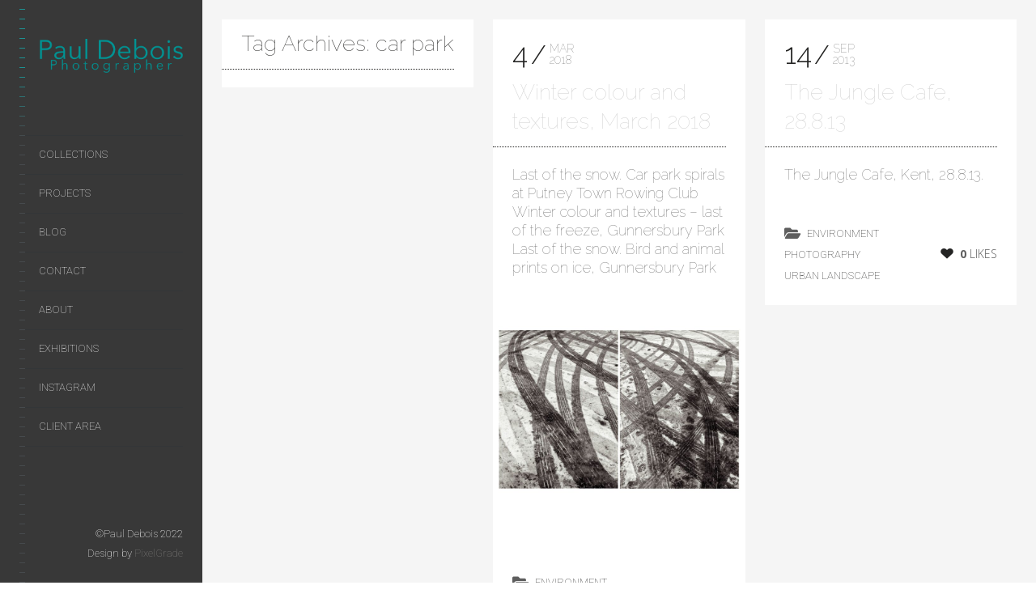

--- FILE ---
content_type: text/html; charset=UTF-8
request_url: http://pauldebois.co.uk/tag/car-park/
body_size: 11553
content:
<!DOCTYPE html>
<!--[if lt IE 7]>
<html class="lt-ie9 lt-ie8 lt-ie7" lang="en-GB" itemscope itemtype="http://schema.org/WebPage"> <![endif]-->
<!--[if IE 7]>
<html class="lt-ie9 lt-ie8" lang="en-GB" itemscope itemtype="http://schema.org/WebPage"> <![endif]-->
<!--[if IE 8]>
<html class="lt-ie9" lang="en-GB" itemscope itemtype="http://schema.org/WebPage"> <![endif]-->
<!--[if IE 9]>
<html class="ie9" lang="en-GB" itemscope itemtype="http://schema.org/WebPage"> <![endif]-->
<!--[if gt IE 9]><!-->
<html class="no-android-browser" lang="en-GB" itemscope itemtype="http://schema.org/WebPage"> <!--<![endif]-->
<head>
<meta http-equiv="content-type" content="text/html; charset=UTF-8">
<meta name="viewport" content="width=device-width, initial-scale=1">
<link rel="profile" href="http://gmpg.org/xfn/11">

<link rel="pingback" href="http://pauldebois.co.uk/xmlrpc.php">
<meta http-equiv="X-UA-Compatible" content="IE=edge, chrome=1">

<meta name="HandheldFriendly" content="True">
<meta name="apple-touch-fullscreen" content="yes" />
<meta name="MobileOptimized" content="320">
<link rel="pingback" href="http://pauldebois.co.uk/xmlrpc.php">

<link href="https://fonts.googleapis.com" rel="preconnect" crossorigin><link href="https://fonts.gstatic.com" rel="preconnect" crossorigin><title>car park &#8211; Paul Debois</title>
<meta name='robots' content='max-image-preview:large' />
	<style>img:is([sizes="auto" i], [sizes^="auto," i]) { contain-intrinsic-size: 3000px 1500px }</style>
	<link rel='dns-prefetch' href='//maps.google.com' />
<link rel='dns-prefetch' href='//fonts.googleapis.com' />
<link rel="alternate" type="application/rss+xml" title="Paul Debois &raquo; Feed" href="http://pauldebois.co.uk/feed/" />
<link rel="alternate" type="application/rss+xml" title="Paul Debois &raquo; Comments Feed" href="http://pauldebois.co.uk/comments/feed/" />
<link rel="alternate" type="application/rss+xml" title="Paul Debois &raquo; car park Tag Feed" href="http://pauldebois.co.uk/tag/car-park/feed/" />
<script type="text/javascript">
/* <![CDATA[ */
window._wpemojiSettings = {"baseUrl":"https:\/\/s.w.org\/images\/core\/emoji\/15.0.3\/72x72\/","ext":".png","svgUrl":"https:\/\/s.w.org\/images\/core\/emoji\/15.0.3\/svg\/","svgExt":".svg","source":{"concatemoji":"http:\/\/pauldebois.co.uk\/wp-includes\/js\/wp-emoji-release.min.js?ver=6.7.4"}};
/*! This file is auto-generated */
!function(i,n){var o,s,e;function c(e){try{var t={supportTests:e,timestamp:(new Date).valueOf()};sessionStorage.setItem(o,JSON.stringify(t))}catch(e){}}function p(e,t,n){e.clearRect(0,0,e.canvas.width,e.canvas.height),e.fillText(t,0,0);var t=new Uint32Array(e.getImageData(0,0,e.canvas.width,e.canvas.height).data),r=(e.clearRect(0,0,e.canvas.width,e.canvas.height),e.fillText(n,0,0),new Uint32Array(e.getImageData(0,0,e.canvas.width,e.canvas.height).data));return t.every(function(e,t){return e===r[t]})}function u(e,t,n){switch(t){case"flag":return n(e,"\ud83c\udff3\ufe0f\u200d\u26a7\ufe0f","\ud83c\udff3\ufe0f\u200b\u26a7\ufe0f")?!1:!n(e,"\ud83c\uddfa\ud83c\uddf3","\ud83c\uddfa\u200b\ud83c\uddf3")&&!n(e,"\ud83c\udff4\udb40\udc67\udb40\udc62\udb40\udc65\udb40\udc6e\udb40\udc67\udb40\udc7f","\ud83c\udff4\u200b\udb40\udc67\u200b\udb40\udc62\u200b\udb40\udc65\u200b\udb40\udc6e\u200b\udb40\udc67\u200b\udb40\udc7f");case"emoji":return!n(e,"\ud83d\udc26\u200d\u2b1b","\ud83d\udc26\u200b\u2b1b")}return!1}function f(e,t,n){var r="undefined"!=typeof WorkerGlobalScope&&self instanceof WorkerGlobalScope?new OffscreenCanvas(300,150):i.createElement("canvas"),a=r.getContext("2d",{willReadFrequently:!0}),o=(a.textBaseline="top",a.font="600 32px Arial",{});return e.forEach(function(e){o[e]=t(a,e,n)}),o}function t(e){var t=i.createElement("script");t.src=e,t.defer=!0,i.head.appendChild(t)}"undefined"!=typeof Promise&&(o="wpEmojiSettingsSupports",s=["flag","emoji"],n.supports={everything:!0,everythingExceptFlag:!0},e=new Promise(function(e){i.addEventListener("DOMContentLoaded",e,{once:!0})}),new Promise(function(t){var n=function(){try{var e=JSON.parse(sessionStorage.getItem(o));if("object"==typeof e&&"number"==typeof e.timestamp&&(new Date).valueOf()<e.timestamp+604800&&"object"==typeof e.supportTests)return e.supportTests}catch(e){}return null}();if(!n){if("undefined"!=typeof Worker&&"undefined"!=typeof OffscreenCanvas&&"undefined"!=typeof URL&&URL.createObjectURL&&"undefined"!=typeof Blob)try{var e="postMessage("+f.toString()+"("+[JSON.stringify(s),u.toString(),p.toString()].join(",")+"));",r=new Blob([e],{type:"text/javascript"}),a=new Worker(URL.createObjectURL(r),{name:"wpTestEmojiSupports"});return void(a.onmessage=function(e){c(n=e.data),a.terminate(),t(n)})}catch(e){}c(n=f(s,u,p))}t(n)}).then(function(e){for(var t in e)n.supports[t]=e[t],n.supports.everything=n.supports.everything&&n.supports[t],"flag"!==t&&(n.supports.everythingExceptFlag=n.supports.everythingExceptFlag&&n.supports[t]);n.supports.everythingExceptFlag=n.supports.everythingExceptFlag&&!n.supports.flag,n.DOMReady=!1,n.readyCallback=function(){n.DOMReady=!0}}).then(function(){return e}).then(function(){var e;n.supports.everything||(n.readyCallback(),(e=n.source||{}).concatemoji?t(e.concatemoji):e.wpemoji&&e.twemoji&&(t(e.twemoji),t(e.wpemoji)))}))}((window,document),window._wpemojiSettings);
/* ]]> */
</script>
<link rel='stylesheet' id='customify-font-stylesheet-0-css' href='https://fonts.googleapis.com/css2?family=Raleway:ital,wght@0,100;0,200;0,300;0,400;0,500;0,600;0,700;0,800;0,900;1,100;1,200;1,300;1,400;1,500;1,600;1,700;1,800;1,900&#038;family=Roboto:ital,wght@0,100;0,300;0,400;0,500;0,700;0,900;1,100;1,300;1,400;1,500;1,700;1,900&#038;display=swap' type='text/css' media='all' />
<link rel='stylesheet' id='google-webfonts-css' href='http://fonts.googleapis.com/css?family=Roboto%3A300%2C500%2C300italic%2C500italic%7COpen+Sans%3A300%2C400%2C700%2C300italic%2C400italic%2C700italic%7CJosefin+Slab%3A400%2C600%2C700%7CCrimson+Text%3A400%2C400italic&#038;ver=6.7.4' type='text/css' media='all' />
<link rel='stylesheet' id='mediaelement-css' href='http://pauldebois.co.uk/wp-includes/js/mediaelement/mediaelementplayer-legacy.min.css?ver=4.2.17' type='text/css' media='all' />
<link rel='stylesheet' id='wpgrade-main-style-css' href='http://pauldebois.co.uk/wp-content/themes/lens/style.css?ver=202012151704' type='text/css' media='all' />
<link rel='stylesheet' id='sbi_styles-css' href='http://pauldebois.co.uk/wp-content/plugins/instagram-feed/css/sbi-styles.min.css?ver=6.6.1' type='text/css' media='all' />
<style id='wp-emoji-styles-inline-css' type='text/css'>

	img.wp-smiley, img.emoji {
		display: inline !important;
		border: none !important;
		box-shadow: none !important;
		height: 1em !important;
		width: 1em !important;
		margin: 0 0.07em !important;
		vertical-align: -0.1em !important;
		background: none !important;
		padding: 0 !important;
	}
</style>
<link rel='stylesheet' id='wp-block-library-css' href='http://pauldebois.co.uk/wp-includes/css/dist/block-library/style.min.css?ver=6.7.4' type='text/css' media='all' />
<style id='classic-theme-styles-inline-css' type='text/css'>
/*! This file is auto-generated */
.wp-block-button__link{color:#fff;background-color:#32373c;border-radius:9999px;box-shadow:none;text-decoration:none;padding:calc(.667em + 2px) calc(1.333em + 2px);font-size:1.125em}.wp-block-file__button{background:#32373c;color:#fff;text-decoration:none}
</style>
<style id='global-styles-inline-css' type='text/css'>
:root{--wp--preset--aspect-ratio--square: 1;--wp--preset--aspect-ratio--4-3: 4/3;--wp--preset--aspect-ratio--3-4: 3/4;--wp--preset--aspect-ratio--3-2: 3/2;--wp--preset--aspect-ratio--2-3: 2/3;--wp--preset--aspect-ratio--16-9: 16/9;--wp--preset--aspect-ratio--9-16: 9/16;--wp--preset--color--black: #000000;--wp--preset--color--cyan-bluish-gray: #abb8c3;--wp--preset--color--white: #ffffff;--wp--preset--color--pale-pink: #f78da7;--wp--preset--color--vivid-red: #cf2e2e;--wp--preset--color--luminous-vivid-orange: #ff6900;--wp--preset--color--luminous-vivid-amber: #fcb900;--wp--preset--color--light-green-cyan: #7bdcb5;--wp--preset--color--vivid-green-cyan: #00d084;--wp--preset--color--pale-cyan-blue: #8ed1fc;--wp--preset--color--vivid-cyan-blue: #0693e3;--wp--preset--color--vivid-purple: #9b51e0;--wp--preset--gradient--vivid-cyan-blue-to-vivid-purple: linear-gradient(135deg,rgba(6,147,227,1) 0%,rgb(155,81,224) 100%);--wp--preset--gradient--light-green-cyan-to-vivid-green-cyan: linear-gradient(135deg,rgb(122,220,180) 0%,rgb(0,208,130) 100%);--wp--preset--gradient--luminous-vivid-amber-to-luminous-vivid-orange: linear-gradient(135deg,rgba(252,185,0,1) 0%,rgba(255,105,0,1) 100%);--wp--preset--gradient--luminous-vivid-orange-to-vivid-red: linear-gradient(135deg,rgba(255,105,0,1) 0%,rgb(207,46,46) 100%);--wp--preset--gradient--very-light-gray-to-cyan-bluish-gray: linear-gradient(135deg,rgb(238,238,238) 0%,rgb(169,184,195) 100%);--wp--preset--gradient--cool-to-warm-spectrum: linear-gradient(135deg,rgb(74,234,220) 0%,rgb(151,120,209) 20%,rgb(207,42,186) 40%,rgb(238,44,130) 60%,rgb(251,105,98) 80%,rgb(254,248,76) 100%);--wp--preset--gradient--blush-light-purple: linear-gradient(135deg,rgb(255,206,236) 0%,rgb(152,150,240) 100%);--wp--preset--gradient--blush-bordeaux: linear-gradient(135deg,rgb(254,205,165) 0%,rgb(254,45,45) 50%,rgb(107,0,62) 100%);--wp--preset--gradient--luminous-dusk: linear-gradient(135deg,rgb(255,203,112) 0%,rgb(199,81,192) 50%,rgb(65,88,208) 100%);--wp--preset--gradient--pale-ocean: linear-gradient(135deg,rgb(255,245,203) 0%,rgb(182,227,212) 50%,rgb(51,167,181) 100%);--wp--preset--gradient--electric-grass: linear-gradient(135deg,rgb(202,248,128) 0%,rgb(113,206,126) 100%);--wp--preset--gradient--midnight: linear-gradient(135deg,rgb(2,3,129) 0%,rgb(40,116,252) 100%);--wp--preset--font-size--small: 13px;--wp--preset--font-size--medium: 20px;--wp--preset--font-size--large: 36px;--wp--preset--font-size--x-large: 42px;--wp--preset--spacing--20: 0.44rem;--wp--preset--spacing--30: 0.67rem;--wp--preset--spacing--40: 1rem;--wp--preset--spacing--50: 1.5rem;--wp--preset--spacing--60: 2.25rem;--wp--preset--spacing--70: 3.38rem;--wp--preset--spacing--80: 5.06rem;--wp--preset--shadow--natural: 6px 6px 9px rgba(0, 0, 0, 0.2);--wp--preset--shadow--deep: 12px 12px 50px rgba(0, 0, 0, 0.4);--wp--preset--shadow--sharp: 6px 6px 0px rgba(0, 0, 0, 0.2);--wp--preset--shadow--outlined: 6px 6px 0px -3px rgba(255, 255, 255, 1), 6px 6px rgba(0, 0, 0, 1);--wp--preset--shadow--crisp: 6px 6px 0px rgba(0, 0, 0, 1);}:where(.is-layout-flex){gap: 0.5em;}:where(.is-layout-grid){gap: 0.5em;}body .is-layout-flex{display: flex;}.is-layout-flex{flex-wrap: wrap;align-items: center;}.is-layout-flex > :is(*, div){margin: 0;}body .is-layout-grid{display: grid;}.is-layout-grid > :is(*, div){margin: 0;}:where(.wp-block-columns.is-layout-flex){gap: 2em;}:where(.wp-block-columns.is-layout-grid){gap: 2em;}:where(.wp-block-post-template.is-layout-flex){gap: 1.25em;}:where(.wp-block-post-template.is-layout-grid){gap: 1.25em;}.has-black-color{color: var(--wp--preset--color--black) !important;}.has-cyan-bluish-gray-color{color: var(--wp--preset--color--cyan-bluish-gray) !important;}.has-white-color{color: var(--wp--preset--color--white) !important;}.has-pale-pink-color{color: var(--wp--preset--color--pale-pink) !important;}.has-vivid-red-color{color: var(--wp--preset--color--vivid-red) !important;}.has-luminous-vivid-orange-color{color: var(--wp--preset--color--luminous-vivid-orange) !important;}.has-luminous-vivid-amber-color{color: var(--wp--preset--color--luminous-vivid-amber) !important;}.has-light-green-cyan-color{color: var(--wp--preset--color--light-green-cyan) !important;}.has-vivid-green-cyan-color{color: var(--wp--preset--color--vivid-green-cyan) !important;}.has-pale-cyan-blue-color{color: var(--wp--preset--color--pale-cyan-blue) !important;}.has-vivid-cyan-blue-color{color: var(--wp--preset--color--vivid-cyan-blue) !important;}.has-vivid-purple-color{color: var(--wp--preset--color--vivid-purple) !important;}.has-black-background-color{background-color: var(--wp--preset--color--black) !important;}.has-cyan-bluish-gray-background-color{background-color: var(--wp--preset--color--cyan-bluish-gray) !important;}.has-white-background-color{background-color: var(--wp--preset--color--white) !important;}.has-pale-pink-background-color{background-color: var(--wp--preset--color--pale-pink) !important;}.has-vivid-red-background-color{background-color: var(--wp--preset--color--vivid-red) !important;}.has-luminous-vivid-orange-background-color{background-color: var(--wp--preset--color--luminous-vivid-orange) !important;}.has-luminous-vivid-amber-background-color{background-color: var(--wp--preset--color--luminous-vivid-amber) !important;}.has-light-green-cyan-background-color{background-color: var(--wp--preset--color--light-green-cyan) !important;}.has-vivid-green-cyan-background-color{background-color: var(--wp--preset--color--vivid-green-cyan) !important;}.has-pale-cyan-blue-background-color{background-color: var(--wp--preset--color--pale-cyan-blue) !important;}.has-vivid-cyan-blue-background-color{background-color: var(--wp--preset--color--vivid-cyan-blue) !important;}.has-vivid-purple-background-color{background-color: var(--wp--preset--color--vivid-purple) !important;}.has-black-border-color{border-color: var(--wp--preset--color--black) !important;}.has-cyan-bluish-gray-border-color{border-color: var(--wp--preset--color--cyan-bluish-gray) !important;}.has-white-border-color{border-color: var(--wp--preset--color--white) !important;}.has-pale-pink-border-color{border-color: var(--wp--preset--color--pale-pink) !important;}.has-vivid-red-border-color{border-color: var(--wp--preset--color--vivid-red) !important;}.has-luminous-vivid-orange-border-color{border-color: var(--wp--preset--color--luminous-vivid-orange) !important;}.has-luminous-vivid-amber-border-color{border-color: var(--wp--preset--color--luminous-vivid-amber) !important;}.has-light-green-cyan-border-color{border-color: var(--wp--preset--color--light-green-cyan) !important;}.has-vivid-green-cyan-border-color{border-color: var(--wp--preset--color--vivid-green-cyan) !important;}.has-pale-cyan-blue-border-color{border-color: var(--wp--preset--color--pale-cyan-blue) !important;}.has-vivid-cyan-blue-border-color{border-color: var(--wp--preset--color--vivid-cyan-blue) !important;}.has-vivid-purple-border-color{border-color: var(--wp--preset--color--vivid-purple) !important;}.has-vivid-cyan-blue-to-vivid-purple-gradient-background{background: var(--wp--preset--gradient--vivid-cyan-blue-to-vivid-purple) !important;}.has-light-green-cyan-to-vivid-green-cyan-gradient-background{background: var(--wp--preset--gradient--light-green-cyan-to-vivid-green-cyan) !important;}.has-luminous-vivid-amber-to-luminous-vivid-orange-gradient-background{background: var(--wp--preset--gradient--luminous-vivid-amber-to-luminous-vivid-orange) !important;}.has-luminous-vivid-orange-to-vivid-red-gradient-background{background: var(--wp--preset--gradient--luminous-vivid-orange-to-vivid-red) !important;}.has-very-light-gray-to-cyan-bluish-gray-gradient-background{background: var(--wp--preset--gradient--very-light-gray-to-cyan-bluish-gray) !important;}.has-cool-to-warm-spectrum-gradient-background{background: var(--wp--preset--gradient--cool-to-warm-spectrum) !important;}.has-blush-light-purple-gradient-background{background: var(--wp--preset--gradient--blush-light-purple) !important;}.has-blush-bordeaux-gradient-background{background: var(--wp--preset--gradient--blush-bordeaux) !important;}.has-luminous-dusk-gradient-background{background: var(--wp--preset--gradient--luminous-dusk) !important;}.has-pale-ocean-gradient-background{background: var(--wp--preset--gradient--pale-ocean) !important;}.has-electric-grass-gradient-background{background: var(--wp--preset--gradient--electric-grass) !important;}.has-midnight-gradient-background{background: var(--wp--preset--gradient--midnight) !important;}.has-small-font-size{font-size: var(--wp--preset--font-size--small) !important;}.has-medium-font-size{font-size: var(--wp--preset--font-size--medium) !important;}.has-large-font-size{font-size: var(--wp--preset--font-size--large) !important;}.has-x-large-font-size{font-size: var(--wp--preset--font-size--x-large) !important;}
:where(.wp-block-post-template.is-layout-flex){gap: 1.25em;}:where(.wp-block-post-template.is-layout-grid){gap: 1.25em;}
:where(.wp-block-columns.is-layout-flex){gap: 2em;}:where(.wp-block-columns.is-layout-grid){gap: 2em;}
:root :where(.wp-block-pullquote){font-size: 1.5em;line-height: 1.6;}
</style>
<link rel='stylesheet' id='contact-form-7-css' href='http://pauldebois.co.uk/wp-content/plugins/contact-form-7/includes/css/styles.css?ver=5.5.2' type='text/css' media='all' />
<link rel='stylesheet' id='pixlikes-plugin-styles-css' href='http://pauldebois.co.uk/wp-content/plugins/pixlikes/css/public.css?ver=1.0.0' type='text/css' media='all' />
<style id='pixlikes-plugin-styles-inline-css' type='text/css'>
.animate i:after {-webkit-transition: all 1000ms;-moz-transition: all 1000ms;-o-transition: all 1000ms;transition: all 1000ms; }
</style>
<script type="text/javascript" src="http://pauldebois.co.uk/wp-includes/js/jquery/jquery.min.js?ver=3.7.1" id="jquery-core-js"></script>
<script type="text/javascript" src="http://pauldebois.co.uk/wp-includes/js/jquery/jquery-migrate.min.js?ver=3.4.1" id="jquery-migrate-js"></script>
<script type="text/javascript" src="http://pauldebois.co.uk/wp-content/themes/lens/assets/js/vendor/modernizr.min.js?ver=6.7.4" id="modernizr-js"></script>
<link rel="https://api.w.org/" href="http://pauldebois.co.uk/wp-json/" /><link rel="alternate" title="JSON" type="application/json" href="http://pauldebois.co.uk/wp-json/wp/v2/tags/190" /><link rel="EditURI" type="application/rsd+xml" title="RSD" href="http://pauldebois.co.uk/xmlrpc.php?rsd" />
<meta name="generator" content="WordPress 6.7.4" />
			<style id="customify_output_style">
				.site-logo img { height: 26px; }
.site-logo--text { font-size: 26px; }
.inverse a,
 .highlighted,
 blockquote:before,
 .emphasized:before,
 .site-navigation--main .menu-item:hover > a,
 .site-navigation--main .menu-item:focus > a,
 .site-navigation--main .menu-item:active > a,
 .site-navigation--main .menu-item.current-menu-item > a,
 .site-navigation--main .menu-item.current-menu-ancestor > a,
 .site-navigation--main .menu-item.current-menu-parent > a,
 .mosaic__filter-item.active, .mosaic__filter-item:hover,
 .complete i,
 .liked i,
 .article-timestamp--single .article-timestamp__date,
 a:hover > i.pixcode--icon,
 .btn:hover, .wpcf7-submit:hover, .form-submit #comment-submit:hover,
 .woocommerce #page .button:hover,
 .widget--header a:hover,
 a.site-home-link, .site-navigation--mobile .menu-item:hover > a,
 .site-navigation--mobile .menu-item.current-menu-ancestor > a,
 .site-navigation--mobile .menu-item.current-menu-parent > a,
 .site-navigation--mobile .menu-item.current-menu-item > a,
 .cart--widget .cart-link:hover,
 .mosaic__pagination .prev:hover, .mosaic__pagination .next:hover,
 .sidebar--header .form-search .btn:hover,
 .site-social-links a:hover:before,
 .woocommerce #page .button:hover { color: #1c9393; }
.rsNavSelected,
 .pin_ring--outer,
 .liked i,
 .btn, .wpcf7-submit, .form-submit #comment-submit,
 .woocommerce #page .button,
 .progressbar__progress,
 .rsNavSelected,
 .product__badge, .cart--widget .cart__btn .cart-size,
 .woocommerce-page .woocommerce-message .pixcode--icon,
 .woocommerce-page .woocommerce-info .pixcode--icon,
 .pixproof-lens-gallery .proof-photo.selected .background-container { background-color: #1c9393; }
.article--product:hover .product__container,
 .image__item-meta, .mfp-video:hover .image__item-meta, .external_url:hover .image__item-meta,
 .touch .mosaic__item--page-title .image__item-meta,
 .touch .mosaic__item--page-title-mobile .image__item-meta,
 .team-member__profile{
		background-color: rgba(28,147,147, 0.7);
}
.header:before{ background-image: linear-gradient(#1c9393 50%, #464a4d); }.loading .pace .pace-activity, .no-touch .arrow-button:hover { border-color: #1c9393; }
.site-navigation--main .menu-item.current-menu-item:after,
 .site-navigation--main .menu-item.current-menu-ancestor:after,
 .site-navigation--main .menu-item.current-menu-parent:after,
 .site-navigation--main .menu-item:hover:after,
 .site-navigation--main .menu-item:focus:after,
 .site-navigation--main .menu-item:active:after,
 .site-navigation--mobile .menu-item.current-menu-parent:after,
 .site-navigation--mobile .menu-item:hover:after,
 .site-navigation--mobile .menu-item:focus:after,
 .site-navigation--mobile .menu-item:active:after { border-top-color: #1c9393; }
body, .up-link, .testimonial__author-name, .testimonial__author-title,
 ol li, .search-query, button { color: #5e5e5e; }
.up-link:before { border-color: #5e5e5e; }
h1, h2, h3, h4, h5, h6, h1 a, h2 a, h3 a, h4 a, h5 a, h6 a,
 .article-archive .article__title a, .article-archive .article__title a:hover,
 .entry__title, .testimonial__content, .single-portfolio-fullwidth .entry__title,
 .entry__content h1, .entry__content h2, .entry__content h3 { color: #d1d1d1; }
body:not(.blog), .masonry article:not(.article--product) { background-color: #ffffff; }

.header, .navigation--mobile { background-color: #383838; }
.header:after{ background-image: linear-gradient(#383838 5%, #383838 91.66%, transparent 91.66%, transparent); }
			</style>
			<style id="customify_fonts_output">
	
.count, .count sup, .gallery-control .count sup, .header-quote-content blockquote, .article-timestamp, .progressbar__title, .progressbar__tooltip, .testimonial__content, .testimonial__author-name, .tweet__meta, .search-query, .mfp-title, .entry__content ul li, .hN, .alpha, h1, .beta, h2, .gamma, h3, .masonry__item .entry__title, .single-portfolio-fullwidth .entry__title, .delta, h4, .epsilon, h5, .zeta, h6, .comment__author-name, .entry__meta-box a, .rsCaption__title {
font-family: Raleway;
font-weight: 100;
}


html, .wpcf7-form-control:not([type="submit"]), .wp-caption-text, blockquote:before, ol li, .comment__timestamp, .meta-box__box-title, .header-quote-content blockquote .author_description, .testimonial__author-title, .widget-content {
font-family: Raleway;
font-weight: 100;
}


.image__plus-icon, .image_item-description, .image_item-category, .btn, .wpcf7-submit, .form-submit #comment-submit, .header, .header .hN, .header .alpha, .header h1, .header .beta, .header h2, .header .gamma, .header h3, .header .masonry__item .entry__title, .masonry__item .header .entry__title, .header .single-portfolio-fullwidth .entry__title, .single-portfolio-fullwidth .header .entry__title, .header .delta, .header h4, .header .epsilon, .header h5, .header .zeta, .header h6, .footer .hN, .footer .alpha, .footer h1, .footer .beta, .footer h2, .footer .gamma, .footer h3, .footer .masonry__item .entry__title, .masonry__item .footer .entry__title, .footer .single-portfolio-fullwidth .entry__title, .single-portfolio-fullwidth .footer .entry__title, .footer .delta, .footer h4, .footer .epsilon, .footer h5, .footer .zeta, .footer h6, .text-link, .projects_nav-item a, .navigation--mobile {
font-family: Roboto;
font-weight: 100;
}

</style>
					<style type="text/css" id="wp-custom-css">
			/*

 
*/

.site-logo img {
    height: 42px;
}



		</style>
		
</head>
<body class="archive tag tag-car-park tag-190  is--copyright-protected"  data-smoothscrolling    >
<div class="pace">
	<div class="pace-activity"></div>
</div>
	<div class="copyright-overlay">
		<div class="copyright-overlay__container">
			<div class="copyright-overlay__content">
				This content is ©Paul Debois | All rights reserved.			</div>
		</div>
	</div>
<div id="page">
	<nav class="navigation  navigation--mobile">
		<h2 class="accessibility">Primary Mobile Navigation</h2>

		<div id="nav-wrapper" class="djax-updatable">
			<nav class="menu-galleries-container"><ul id="wpgrade-main-nav-mobile" class="site-navigation site-navigation--main site-navigation--mobile"><li id="menu-item-14128" class="menu-item menu-item-type-post_type menu-item-object-page menu-item-home menu-item-14128"><a href="http://pauldebois.co.uk/">Collections</a></li>
<li id="menu-item-10926" class="menu-item menu-item-type-taxonomy menu-item-object-lens_gallery_categories menu-item-10926"><a href="http://pauldebois.co.uk/gallery_category/projects/">Projects</a></li>
<li id="menu-item-11251" class="menu-item menu-item-type-post_type menu-item-object-page current_page_parent menu-item-11251"><a href="http://pauldebois.co.uk/journal/">Blog</a></li>
<li id="menu-item-10467" class="menu-item menu-item-type-post_type menu-item-object-page menu-item-10467"><a href="http://pauldebois.co.uk/about/">Contact</a></li>
<li id="menu-item-10505" class="menu-item menu-item-type-post_type menu-item-object-page menu-item-10505"><a href="http://pauldebois.co.uk/contact/">About</a></li>
<li id="menu-item-10478" class="menu-item menu-item-type-post_type menu-item-object-page menu-item-10478"><a href="http://pauldebois.co.uk/exhibitions-2/">Exhibitions</a></li>
<li id="menu-item-10481" class="menu-item menu-item-type-post_type menu-item-object-page menu-item-10481"><a href="http://pauldebois.co.uk/day-to-day/">Instagram</a></li>
<li id="menu-item-12787" class="menu-item menu-item-type-taxonomy menu-item-object-lens_gallery_categories menu-item-12787"><a href="http://pauldebois.co.uk/gallery_category/client-area-2017/">Client area</a></li>
</ul></nav>		</div>
		<div class="nav-meta">
						<div class="site-info">
				©Paul Debois 2022 <br> Design by <a href="https://pixelgrade.com/">PixelGrade</a>			</div>
			<!-- .site-info -->
		</div>
	</nav>
	<div class="wrapper">
<div class="header" data-smoothscrolling>
    <header class="site-header">
        <div class="site-header__branding">
                            <div class="site-logo site-logo--image">
                    <a class="site-home-link" href="http://pauldebois.co.uk/" title="Paul Debois">
                        <img src="http://pauldebois.co.uk/wp-content/uploads/2017/01/largelogov10-2.png" rel="logo" alt="Paul Debois"/>
                    </a>
                </div>
                    </div>
        <!-- <span class="site-navigation__trigger js-nav-trigger"><i class="icon-reorder"></i><i class="icon-remove"></i></span> -->
        <div class="site-navigation__trigger js-nav-trigger"><span class="nav-icon"></span></div>
        <div class="header__inner-wrap">
            <div id="navigation" class="djax-updatable">
                <nav class="menu-galleries-container"><ul id="wpgrade-main-nav-desktop" class="site-navigation site-navigation--main"><li id="nav-menu-item-14128" class="site-navigation__menu-item  menu-item menu-item--main menu-item--even menu-item-depth-0 menu-item menu-item-type-post_type menu-item-object-page menu-item-home"><a href="http://pauldebois.co.uk/" class="menu-link main-menu-link">Collections</a></li>
<li id="nav-menu-item-10926" class="site-navigation__menu-item  menu-item menu-item--main menu-item--even menu-item-depth-0 menu-item menu-item-type-taxonomy menu-item-object-lens_gallery_categories"><a href="http://pauldebois.co.uk/gallery_category/projects/" class="menu-link main-menu-link">Projects</a></li>
<li id="nav-menu-item-11251" class="site-navigation__menu-item  menu-item menu-item--main menu-item--even menu-item-depth-0 menu-item menu-item-type-post_type menu-item-object-page current_page_parent"><a href="http://pauldebois.co.uk/journal/" class="menu-link main-menu-link">Blog</a></li>
<li id="nav-menu-item-10467" class="site-navigation__menu-item  menu-item menu-item--main menu-item--even menu-item-depth-0 menu-item menu-item-type-post_type menu-item-object-page"><a href="http://pauldebois.co.uk/about/" class="menu-link main-menu-link">Contact</a></li>
<li id="nav-menu-item-10505" class="site-navigation__menu-item  menu-item menu-item--main menu-item--even menu-item-depth-0 menu-item menu-item-type-post_type menu-item-object-page"><a href="http://pauldebois.co.uk/contact/" class="menu-link main-menu-link">About</a></li>
<li id="nav-menu-item-10478" class="site-navigation__menu-item  menu-item menu-item--main menu-item--even menu-item-depth-0 menu-item menu-item-type-post_type menu-item-object-page"><a href="http://pauldebois.co.uk/exhibitions-2/" class="menu-link main-menu-link">Exhibitions</a></li>
<li id="nav-menu-item-10481" class="site-navigation__menu-item  menu-item menu-item--main menu-item--even menu-item-depth-0 menu-item menu-item-type-post_type menu-item-object-page"><a href="http://pauldebois.co.uk/day-to-day/" class="menu-link main-menu-link">Instagram</a></li>
<li id="nav-menu-item-12787" class="site-navigation__menu-item  menu-item menu-item--main menu-item--even menu-item-depth-0 menu-item menu-item-type-taxonomy menu-item-object-lens_gallery_categories"><a href="http://pauldebois.co.uk/gallery_category/client-area-2017/" class="menu-link main-menu-link">Client area</a></li>
</ul></nav>            </div>
        </div>
    </header>
        <footer id="colophon" class="site-footer" role="contentinfo">
        
        <div class="site-info text--right">
	        ©Paul Debois 2022 <br> Design by <a href="https://pixelgrade.com/">PixelGrade</a>        </div><!-- .site-info -->
    </footer><!-- #colophon -->
</div><!-- .header -->

	<div id="main" class="content djax-updatable">

					<div class="masonry" data-columns>
				<div class="masonry__item archive-title">
					<div class="entry__header">
						<h1 class="entry__title">Tag Archives: car park</h1>
						<hr class="separator separator--dotted grow">
					</div>
					<div class="entry__content"></div>
				</div><!-- .masonry__item -->
				<article class="masonry__item post-13359 post type-post status-publish format-image has-post-thumbnail hentry category-environment category-garden-photographer category-landscape category-urban-landscape-2 tag-animal-prints tag-bw tag-bird-prints tag-black-and-white tag-car-park tag-footprints tag-gunnersbury-park tag-ice tag-iphone-only tag-monochrome tag-pond tag-ptrc tag-tyre-marks tag-winter post_format-post-format-image">
		<div class="article-timestamp">
		<div class="article-timestamp__date">4</div>
		<div class="article-timestamp__right-box">
			<span class="article-timestamp__month">Mar</span>
			<span class="article-timestamp__year">2018</span>
		</div>
	</div><!-- .article-timestamp -->
	<div class="entry__header">
		<h2 class="entry__title">
			<a href="http://pauldebois.co.uk/2018/03/04/winter-colour-and-textures-march-2018/">Winter colour and textures, March 2018</a>
		</h2>
		<hr class="separator separator--dotted grow">
	</div>
	<div class="entry__content"><p>Last of the snow. Car park spirals at Putney Town Rowing Club Winter colour and textures &#8211; last of the freeze, Gunnersbury Park Last of the snow. Bird and animal prints on ice, Gunnersbury Park</p>
</div>
	<div class="entry__featured-image">
		<a href="http://pauldebois.co.uk/2018/03/04/winter-colour-and-textures-march-2018/" class="image__item-link">
			<div class="image__item-wrapper1">
				<img width="800" height="800" src="http://pauldebois.co.uk/wp-content/uploads/2018/04/spirals-800x800.jpg" class="attachment-blog-big size-blog-big wp-post-image" alt="Car Park spirals, Putney Town Rowing Club" decoding="async" fetchpriority="high" srcset="http://pauldebois.co.uk/wp-content/uploads/2018/04/spirals-800x800.jpg 800w, http://pauldebois.co.uk/wp-content/uploads/2018/04/spirals-150x150.jpg 150w, http://pauldebois.co.uk/wp-content/uploads/2018/04/spirals-300x300.jpg 300w, http://pauldebois.co.uk/wp-content/uploads/2018/04/spirals-768x768.jpg 768w, http://pauldebois.co.uk/wp-content/uploads/2018/04/spirals-1024x1024.jpg 1024w, http://pauldebois.co.uk/wp-content/uploads/2018/04/spirals-500x500.jpg 500w, http://pauldebois.co.uk/wp-content/uploads/2018/04/spirals-120x120.jpg 120w, http://pauldebois.co.uk/wp-content/uploads/2018/04/spirals.jpg 1500w" sizes="(max-width: 800px) 100vw, 800px" />			</div>
		</a>
	</div>
		<div class="entry__meta">
			<div class="image_item-meta">
				<ul class="image_item-categories">
					<li class="image_item-cat-icon"><i class="icon-folder-open"></i></li>
											<li class="image_item-category">
							<a href="http://pauldebois.co.uk/category/environment/">
								environment							</a>
						</li>
											<li class="image_item-category">
							<a href="http://pauldebois.co.uk/category/garden-photographer/">
								Garden photographer							</a>
						</li>
											<li class="image_item-category">
							<a href="http://pauldebois.co.uk/category/landscape/">
								landscape							</a>
						</li>
											<li class="image_item-category">
							<a href="http://pauldebois.co.uk/category/urban-landscape-2/">
								Urban Landscape							</a>
						</li>
									</ul>
				<div class="pixlikes-box liked image_item-like-box likes-box" data-id="13359">
	<span class="like-link"><i class="icon-e-heart"></i></span>
	<div class="likes-text">
		<span class="likes-count">0</span> likes	</div>
</div>
<!-- .image_item-like-box -->
			</div><!-- .image_item-meta -->
		</div><!-- .entry__meta -->
	</article><!-- .masonry__item -->
<article class="masonry__item post-5846 post type-post status-publish format-gallery has-post-thumbnail hentry category-environment category-photography category-urban-landscape-2 tag-cafe tag-car-park tag-food tag-kent tag-roadside tag-sign tag-urban post_format-post-format-gallery">
	<div class="article-timestamp">
	<div class="article-timestamp__date">14</div>
	<div class="article-timestamp__right-box">
		<span class="article-timestamp__month">Sep</span>
		<span class="article-timestamp__year">2013</span>
	</div>
</div><!-- .article-timestamp -->

<div class="entry__header">
	<h2 class="entry__title">
		<a href="http://pauldebois.co.uk/2013/09/14/kent-28-8-13/">The Jungle Cafe, 28.8.13</a>
	</h2>
	<hr class="separator separator--dotted grow">
</div>
<div class="entry__content"><p>The Jungle Cafe, Kent, 28.8.13.</p>
</div>

<div class="entry__featured-image">
	</div>
		<div class="entry__meta">
			<div class="image_item-meta">
				<ul class="image_item-categories">
					<li class="image_item-cat-icon"><i class="icon-folder-open"></i></li>
											<li class="image_item-category">
							<a href="http://pauldebois.co.uk/category/environment/">
								environment							</a>
						</li>
											<li class="image_item-category">
							<a href="http://pauldebois.co.uk/category/photography/">
								photography							</a>
						</li>
											<li class="image_item-category">
							<a href="http://pauldebois.co.uk/category/urban-landscape-2/">
								Urban Landscape							</a>
						</li>
									</ul>
				<div class="pixlikes-box liked image_item-like-box likes-box" data-id="5846">
	<span class="like-link"><i class="icon-e-heart"></i></span>
	<div class="likes-text">
		<span class="likes-count">0</span> likes	</div>
</div>
<!-- .image_item-like-box -->
			</div><!-- .image_item-meta -->
		</div><!-- .entry__meta -->
	</article><!-- .masonry__item -->
			</div><!-- .masonry -->
			<div class="masonry__pagination"></div>

		
	</div>

        </div><!-- .wrapper -->
    </div><!-- #page -->
<!-- Instagram Feed JS -->
<script type="text/javascript">
var sbiajaxurl = "http://pauldebois.co.uk/wp-admin/admin-ajax.php";
</script>
					<script>
						let customifyTriggerFontsLoadedEvents = function() {
							// Trigger the 'wf-active' event, just like Web Font Loader would do.
							window.dispatchEvent(new Event('wf-active'));
							// Add the 'wf-active' class on the html element, just like Web Font Loader would do.
							document.getElementsByTagName('html')[0].classList.add('wf-active');
						}

						// Try to use the modern FontFaceSet browser APIs.
						if ( typeof document.fonts !== 'undefined' && typeof document.fonts.ready !== 'undefined' ) {
							document.fonts.ready.then(customifyTriggerFontsLoadedEvents);
						} else {
							// Fallback to just waiting a little bit and then triggering the events for older browsers.
							window.addEventListener('load', function() {
								setTimeout( customifyTriggerFontsLoadedEvents, 300 );
							});
						}
					</script>
					<script type="text/javascript" src="http://maps.google.com/maps/api/js?language=en&amp;ver=6.7.4" id="google-maps-api-js"></script>
<script type="text/javascript" src="http://pauldebois.co.uk/wp-includes/js/imagesloaded.min.js?ver=5.0.0" id="imagesloaded-js"></script>
<script type="text/javascript" id="mediaelement-core-js-before">
/* <![CDATA[ */
var mejsL10n = {"language":"en","strings":{"mejs.download-file":"Download File","mejs.install-flash":"You are using a browser that does not have Flash player enabled or installed. Please turn on your Flash player plugin or download the latest version from https:\/\/get.adobe.com\/flashplayer\/","mejs.fullscreen":"Fullscreen","mejs.play":"Play","mejs.pause":"Pause","mejs.time-slider":"Time Slider","mejs.time-help-text":"Use Left\/Right Arrow keys to advance one second, Up\/Down arrows to advance ten seconds.","mejs.live-broadcast":"Live Broadcast","mejs.volume-help-text":"Use Up\/Down Arrow keys to increase or decrease volume.","mejs.unmute":"Unmute","mejs.mute":"Mute","mejs.volume-slider":"Volume Slider","mejs.video-player":"Video Player","mejs.audio-player":"Audio Player","mejs.captions-subtitles":"Captions\/Subtitles","mejs.captions-chapters":"Chapters","mejs.none":"None","mejs.afrikaans":"Afrikaans","mejs.albanian":"Albanian","mejs.arabic":"Arabic","mejs.belarusian":"Belarusian","mejs.bulgarian":"Bulgarian","mejs.catalan":"Catalan","mejs.chinese":"Chinese","mejs.chinese-simplified":"Chinese (Simplified)","mejs.chinese-traditional":"Chinese (Traditional)","mejs.croatian":"Croatian","mejs.czech":"Czech","mejs.danish":"Danish","mejs.dutch":"Dutch","mejs.english":"English","mejs.estonian":"Estonian","mejs.filipino":"Filipino","mejs.finnish":"Finnish","mejs.french":"French","mejs.galician":"Galician","mejs.german":"German","mejs.greek":"Greek","mejs.haitian-creole":"Haitian Creole","mejs.hebrew":"Hebrew","mejs.hindi":"Hindi","mejs.hungarian":"Hungarian","mejs.icelandic":"Icelandic","mejs.indonesian":"Indonesian","mejs.irish":"Irish","mejs.italian":"Italian","mejs.japanese":"Japanese","mejs.korean":"Korean","mejs.latvian":"Latvian","mejs.lithuanian":"Lithuanian","mejs.macedonian":"Macedonian","mejs.malay":"Malay","mejs.maltese":"Maltese","mejs.norwegian":"Norwegian","mejs.persian":"Persian","mejs.polish":"Polish","mejs.portuguese":"Portuguese","mejs.romanian":"Romanian","mejs.russian":"Russian","mejs.serbian":"Serbian","mejs.slovak":"Slovak","mejs.slovenian":"Slovenian","mejs.spanish":"Spanish","mejs.swahili":"Swahili","mejs.swedish":"Swedish","mejs.tagalog":"Tagalog","mejs.thai":"Thai","mejs.turkish":"Turkish","mejs.ukrainian":"Ukrainian","mejs.vietnamese":"Vietnamese","mejs.welsh":"Welsh","mejs.yiddish":"Yiddish"}};
/* ]]> */
</script>
<script type="text/javascript" src="http://pauldebois.co.uk/wp-includes/js/mediaelement/mediaelement-and-player.min.js?ver=4.2.17" id="mediaelement-core-js"></script>
<script type="text/javascript" src="http://pauldebois.co.uk/wp-includes/js/mediaelement/mediaelement-migrate.min.js?ver=6.7.4" id="mediaelement-migrate-js"></script>
<script type="text/javascript" id="mediaelement-js-extra">
/* <![CDATA[ */
var _wpmejsSettings = {"pluginPath":"\/wp-includes\/js\/mediaelement\/","classPrefix":"mejs-","stretching":"responsive","audioShortcodeLibrary":"mediaelement","videoShortcodeLibrary":"mediaelement"};
/* ]]> */
</script>
<script type="text/javascript" src="http://pxgcdn.com/js/rs/9.5.7/index.js?ver=6.7.4" id="wpgrade-rs-js"></script>
<script type="text/javascript" src="http://pxgcdn.com/js/mixitup/1.5.4/index.js?ver=6.7.4" id="wpgrade-mix-js"></script>
<script type="text/javascript" src="http://cdnjs.cloudflare.com/ajax/libs/jquery-easing/1.3/jquery.easing.min.js?ver=6.7.4" id="wpgrade-easing-js"></script>
<script type="text/javascript" id="wpgrade-main-scripts-js-extra">
/* <![CDATA[ */
var ajaxurl = "http:\/\/pauldebois.co.uk\/wp-admin\/admin-ajax.php";
var objectl10n = {"tPrev":"Previous (Left arrow key)","tNext":"Next (Right arrow key)","tCounter":"of"};
var theme_name = "lens";
var lens_static_resources = {"scripts":{"google-maps-api":"http:\/\/maps.google.com\/maps\/api\/js?language=en","wpgrade-main-scripts":"http:\/\/pauldebois.co.uk\/wp-content\/themes\/lens\/assets\/js\/main.js","contact-form-7":"http:\/\/pauldebois.co.uk\/wp-content\/plugins\/contact-form-7\/includes\/js\/index.js","pixlikes-plugin-script":"http:\/\/pauldebois.co.uk\/wp-content\/plugins\/pixlikes\/js\/public.js","pixproof_plugin-script":"http:\/\/pauldebois.co.uk\/wp-content\/plugins\/pixproof\/assets\/js\/public.js"},"styles":{"customify-font-stylesheet-0":"https:\/\/fonts.googleapis.com\/css2?family=Raleway:ital,wght@0,100;0,200;0,300;0,400;0,500;0,600;0,700;0,800;0,900;1,100;1,200;1,300;1,400;1,500;1,600;1,700;1,800;1,900&family=Roboto:ital,wght@0,100;0,300;0,400;0,500;0,700;0,900;1,100;1,300;1,400;1,500;1,700;1,900&display=swap","google-webfonts":"http:\/\/fonts.googleapis.com\/css?family=Roboto:300,500,300italic,500italic|Open+Sans:300,400,700,300italic,400italic,700italic|Josefin+Slab:400,600,700|Crimson+Text:400,400italic","wpgrade-main-style":"http:\/\/pauldebois.co.uk\/wp-content\/themes\/lens\/style.css","sbi_styles":"http:\/\/pauldebois.co.uk\/wp-content\/plugins\/instagram-feed\/css\/sbi-styles.min.css","wp-emoji-styles":false,"wp-block-library":"\/wp-includes\/css\/dist\/block-library\/style.min.css","classic-theme-styles":false,"global-styles":false,"contact-form-7":"http:\/\/pauldebois.co.uk\/wp-content\/plugins\/contact-form-7\/includes\/css\/styles.css","pixlikes-plugin-styles":"http:\/\/pauldebois.co.uk\/wp-content\/plugins\/pixlikes\/css\/public.css","core-block-supports-duotone":false}};
/* ]]> */
</script>
<script type="text/javascript" src="http://pauldebois.co.uk/wp-content/themes/lens/assets/js/main.js?ver=202012151704" id="wpgrade-main-scripts-js"></script>
<script type="text/javascript" src="http://pauldebois.co.uk/wp-includes/js/dist/vendor/wp-polyfill.min.js?ver=3.15.0" id="wp-polyfill-js"></script>
<script type="text/javascript" id="contact-form-7-js-extra">
/* <![CDATA[ */
var wpcf7 = {"api":{"root":"http:\/\/pauldebois.co.uk\/wp-json\/","namespace":"contact-form-7\/v1"}};
/* ]]> */
</script>
<script type="text/javascript" src="http://pauldebois.co.uk/wp-content/plugins/contact-form-7/includes/js/index.js?ver=5.5.2" id="contact-form-7-js"></script>
<script type="text/javascript" id="pixlikes-plugin-script-js-extra">
/* <![CDATA[ */
var locals = {"ajax_url":"http:\/\/pauldebois.co.uk\/wp-admin\/admin-ajax.php","ajax_nounce":"48bd96d168","load_likes_with_ajax":"","already_voted_msg":"You already voted!","like_on_action":"hover","hover_time":"1000","free_votes":""};
/* ]]> */
</script>
<script type="text/javascript" src="http://pauldebois.co.uk/wp-content/plugins/pixlikes/js/public.js?ver=1.0.0" id="pixlikes-plugin-script-js"></script>
<script type="text/javascript" id="pixproof_plugin-script-js-extra">
/* <![CDATA[ */
var pixproof = {"ajaxurl":"http:\/\/pauldebois.co.uk\/wp-admin\/admin-ajax.php","pixproof_settings":{"zip_archive_generation":"manual"},"l10n":{"select":"Select","deselect":"Deselect","ofCounter":"of","next":"Next","previous":"Previous"}};
/* ]]> */
</script>
<script type="text/javascript" src="http://pauldebois.co.uk/wp-content/plugins/pixproof/assets/js/public.js?ver=2.0.0" id="pixproof_plugin-script-js"></script>
	<div id="djax_list_scripts_and_styles">
		<div id="lens_list_scripts_and_styles" class="djax-updatable">
			<script id="lens_list_scripts_and_styles">
				(function ($) {
					// wait for all dom elements
					$(document).ready(function () {
						// run this only if we have resources
						if (!window.hasOwnProperty('lens_static_resources')) return;
						window.lens_dynamic_loaded_scripts = {"google-maps-api":"http:\/\/maps.google.com\/maps\/api\/js?language=en","wpgrade-main-scripts":"http:\/\/pauldebois.co.uk\/wp-content\/themes\/lens\/assets\/js\/main.js","contact-form-7":"http:\/\/pauldebois.co.uk\/wp-content\/plugins\/contact-form-7\/includes\/js\/index.js","pixlikes-plugin-script":"http:\/\/pauldebois.co.uk\/wp-content\/plugins\/pixlikes\/js\/public.js","pixproof_plugin-script":"http:\/\/pauldebois.co.uk\/wp-content\/plugins\/pixproof\/assets\/js\/public.js"};
						window.lens_dynamic_loaded_styles = {"customify-font-stylesheet-0":"https:\/\/fonts.googleapis.com\/css2?family=Raleway:ital,wght@0,100;0,200;0,300;0,400;0,500;0,600;0,700;0,800;0,900;1,100;1,200;1,300;1,400;1,500;1,600;1,700;1,800;1,900&family=Roboto:ital,wght@0,100;0,300;0,400;0,500;0,700;0,900;1,100;1,300;1,400;1,500;1,700;1,900&display=swap","google-webfonts":"http:\/\/fonts.googleapis.com\/css?family=Roboto:300,500,300italic,500italic|Open+Sans:300,400,700,300italic,400italic,700italic|Josefin+Slab:400,600,700|Crimson+Text:400,400italic","wpgrade-main-style":"http:\/\/pauldebois.co.uk\/wp-content\/themes\/lens\/style.css","sbi_styles":"http:\/\/pauldebois.co.uk\/wp-content\/plugins\/instagram-feed\/css\/sbi-styles.min.css","wp-emoji-styles":false,"wp-block-library":"\/wp-includes\/css\/dist\/block-library\/style.min.css","classic-theme-styles":false,"global-styles":false,"contact-form-7":"http:\/\/pauldebois.co.uk\/wp-content\/plugins\/contact-form-7\/includes\/css\/styles.css","pixlikes-plugin-styles":"http:\/\/pauldebois.co.uk\/wp-content\/plugins\/pixlikes\/css\/public.css","core-block-supports-duotone":false};

						// run this only if we have resources
						if (!window.hasOwnProperty('lens_static_resources')) return;

						// lens_dynamic_loaded_scripts is generated in footer when all the scripts should be already enqueued
						$.each( window.lens_dynamic_loaded_scripts, function (key, url) {

							if (key in lens_static_resources.scripts) return;

							if (globalDebug) {console.dir("Scripts loaded dynamic");}
							if (globalDebug) {console.dir(key);}
							if (globalDebug) {console.log(url);}

							// add this script to our global stack so we don't enqueue it again
							lens_static_resources.scripts[key] = url;

							$.getScript(url)
								.done(function (script, textStatus) {
									$(document).trigger('lens:script:' + key + ':loaded');
								})
								.fail(function (jqxhr, settings, exception) {
									if (globalDebug) {console.log('I failed');}
								});

							if (globalDebug) {console.groupEnd();}

						});
						$(document).trigger('lens:page_scripts:loaded');

						$.each( window.lens_dynamic_loaded_styles, function (key, url) {

							if (key in lens_static_resources.styles) return;

							if (globalDebug) {console.dir("Styles loaded dynamic");}
							if (globalDebug) {console.dir(key);}
							if (globalDebug) {console.log(url);}

							// add this style to our global stack so we don't enqueue it again
							lens_static_resources.styles[key] = url;

							// sorry no cache this time
							$.ajax({
								url: url,
								dataType: 'html',
								success: function (data) {
									$('<style type="text/css">\n' + data + '</style>').appendTo("head");
									$(document).trigger('lens:style:' + key + ':loaded');
								}
							});

							if (globalDebug) {console.groupEnd();}
						});
						$(document).trigger('lens:page_styles:loaded');
					});
				})(jQuery);
			</script>
		</div>
	</div>
</body>
</html>
